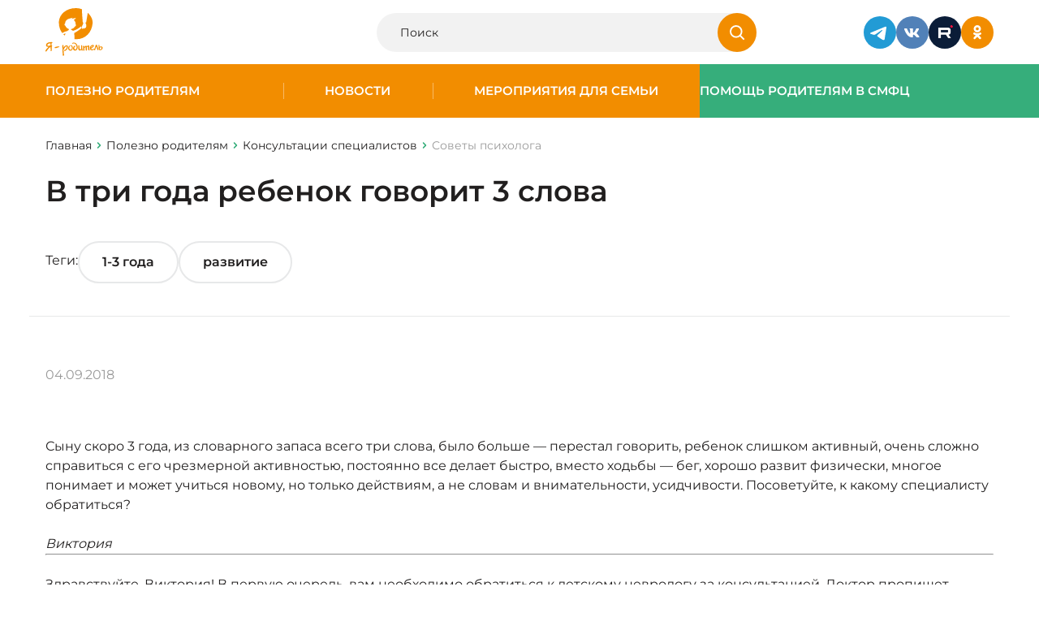

--- FILE ---
content_type: text/html; charset=UTF-8
request_url: https://www.ya-roditel.ru/parents/consultation/psycholog/v-tri-goda-rebenok-govorit-3-slova/
body_size: 9118
content:
<html>

<head>
		<meta name="format-detection" content="telephone=no">
	<meta name="viewport" id="viewport" content="width=device-width, initial-scale=1.0, user-scalable=no, maximum-scale=1.0">
	<script src="https://cdnjs.cloudflare.com/ajax/libs/jquery/3.7.1/jquery.min.js" integrity="sha512-v2CJ7UaYy4JwqLDIrZUI/4hqeoQieOmAZNXBeQyjo21dadnwR+8ZaIJVT8EE2iyI61OV8e6M8PP2/4hpQINQ/g==" crossorigin="anonymous" referrerpolicy="no-referrer"></script>
		<meta http-equiv="Content-Type" content="text/html; charset=UTF-8" />
<meta name="keywords" content="как отучить ребенка от вранья" />
<meta name="description" content="Сыну скоро 3 года, из словарного запаса всего три слова, было больше — очень с" />
<meta property="og:type" content="article" />



	<title>В три года ребенок говорит 3 слова</title>
	<link rel="stylesheet" href="/bitrix/templates/redesign-2025/css/site.css?v=1768805830">
	<link href="/favicon.ico" type="image/x-icon" rel="shortcut icon">
			<meta property="og:url" content="https://www.ya-roditel.ru:443/parents/consultation/psycholog/v-tri-goda-rebenok-govorit-3-slova/" />
	<meta property="og:title" content="В три года ребенок говорит 3 слова" />
	<meta property="og:image" content="https://www.ya-roditel.ru/bitrix/templates/redesign-2025/images/logo.png" />
	<meta property="og:description" content="Сыну скоро 3 года, из словарного запаса всего три слова, было больше — очень с" />
</head>

<body class="">
		
	
	<div class="wrapper-container ">
		<header class="header">
			<div class="container">
				<div class="header__container">
					<a href="/" class="logo">
						<img src="/bitrix/templates/redesign-2025/images/main/Logo.svg" alt="Logo" class="logo__desktop">
						<img src="/bitrix/templates/redesign-2025/images/main/Logo360.svg" alt="Logo" class="logo__mobile">
					</a>

					<!--div class="header__logo-banner">
						<img src="/bitrix/templates/redesign-2025/images/main/15-years.svg">
					</!--div-->

					<div class="header__search">
						<form class="header-search" action="/search/" method="get">
							<div class="header-search__wrapper">
								<input type="text" class="header-search__input" placeholder="Поиск" name="q">
								<button type="submit" class="header-search__btn">
									<svg>
										<use xlink:href="/sprite.svg#icon-search"></use>
									</svg>
								</button>
							</div>
						</form>
					</div>

					<div class="header__social">
						<div class="social">
							<a href="https://t.me/ya_roditel_ru" class="social__item" target="_blank">
  <img src="/bitrix/templates/redesign-2025/images/main/Telegram.svg" alt="Icon" class="social__img">
</a>
<a href="https://vk.com/yaroditel" class="social__item" target="_blank">
  <img src="/bitrix/templates/redesign-2025/images/main/VK.svg" alt="Icon" class="social__img">
</a>
<a href="https://rutube.ru/channel/30305331/" class="social__item" target="_blank">
  <img src="/bitrix/templates/redesign-2025/images/main/rutube.svg" alt="Icon" class="social__img">
</a>
<a href="https://ok.ru/yarodite" class="social__item" target="_blank">
  <img src="/bitrix/templates/redesign-2025/images/main/OK.svg" alt="Icon" class="social__img">
</a>

						</div>
					</div>

					
					<div class="header__burger burger js-btn-burger">
						<div class="burger__item"></div>
						<div class="burger__item"></div>
						<div class="burger__item"></div>
					</div>
				</div>

			</div>
		</header>

		
		
<div class="burger-menu">
  <div class="burger-menu-bg js-btn-burger"></div>

  <div class="burger-menu-desktop">
    <div class="container">
      <div class="burger-menu__btn js-btn-burger">
        <svg><use xlink:href="/sprite.svg#icon-close"></use></svg>
      </div>

      <div class="burger-menu-desktop-grid">
        <div class="burger-menu-desktop-menu">
          <div class="burger-menu-desktop-menu-list">
                            <a  class="burger-menu-desktop-menu-list-item  js-header-sub  "  data-headerClass="js-header-sub-1"  >
                  Полезно родителям                </a>
                                <a  class="burger-menu-desktop-menu-list-item  js-header-sub  "  data-headerClass="js-header-sub-2"  >
                  Новости                </a>
                                <a  class="burger-menu-desktop-menu-list-item  js-header-sub  "  data-headerClass="js-header-sub-3"  >
                  Мероприятия для семьи                </a>
                                <a  class="burger-menu-desktop-menu-list-item  js-header-sub  "  data-headerClass="js-header-sub-4"  >
                  Помощь родителям в СМФЦ                </a>
                                      </div>
        </div>

        <div class="burger-menu-desktop-submenu">
          <div class="burger-menu-desktop-submenu-content" id="js-header-content" style="height: 80px">
                          <div class="burger-menu-desktop-submenu-content-list js-header-sub-1 ">
                                  <a href="/parents/base/"class="burger-menu-desktop-submenu-content-list-item">
                    Как воспитывать ребенка?                  </a>
                                  <a href="/parents/base/book/"class="burger-menu-desktop-submenu-content-list-item">
                    Книги для детей и родителей                  </a>
                                  <a href="/media/gallery/"class="burger-menu-desktop-submenu-content-list-item">
                    Видео                  </a>
                                  <a href="/parents/tests/"class="burger-menu-desktop-submenu-content-list-item">
                    Тесты                  </a>
                                  <a href="/parents/family_adopt/"class="burger-menu-desktop-submenu-content-list-item">
                    Моя новая семья                  </a>
                                  <a href="/parents/mnogodetnaya-semya/"class="burger-menu-desktop-submenu-content-list-item">
                    Многодетная семья                  </a>
                                  <a href="/parents/base/father/"class="burger-menu-desktop-submenu-content-list-item">
                    Отцовство                  </a>
                                  <a href="/parents/i-have-the-right/"class="burger-menu-desktop-submenu-content-list-item">
                    Имею право!                  </a>
                                  <a href="/parents/finansovaya-gramotnost/"class="burger-menu-desktop-submenu-content-list-item">
                    Льготы и пособия                  </a>
                                  <a href="/parents/ig/"class="burger-menu-desktop-submenu-content-list-item">
                    Инфографика для родителей                  </a>
                                  <a href="/parents/family-traditions/"class="burger-menu-desktop-submenu-content-list-item">
                    Семейные традиции                  </a>
                                              </div>
                          <div class="burger-menu-desktop-submenu-content-list js-header-sub-2 ">
                                  <a href="/national-campaign/calendar/"class="burger-menu-desktop-submenu-content-list-item">
                    Календарь событий                  </a>
                                              </div>
                          <div class="burger-menu-desktop-submenu-content-list js-header-sub-3 ">
                                  <a href="/contests-promotions/semya-goda-2025/"class="burger-menu-desktop-submenu-content-list-item">
                    Всероссийский конкурс «Семья года»                  </a>
                                  <a href="/contests-promotions/sem-dobryh-slov/"class="burger-menu-desktop-submenu-content-list-item">
                    Всероссийская акция «Семь добрых слов»                  </a>
                                  <a href="/contests-promotions/informatsionnaya-kampaniya/"class="burger-menu-desktop-submenu-content-list-item">
                    Информационная кампания                  </a>
                                  <a href="/contests-promotions/contests-archive/"class="burger-menu-desktop-submenu-content-list-item">
                    Архив конкурсов и акций                  </a>
                                              </div>
                          <div class="burger-menu-desktop-submenu-content-list js-header-sub-4 ">
                                  <a href="/smfc/news-smfc/"class="burger-menu-desktop-submenu-content-list-item">
                    Поддержка семей в СМФЦ                  </a>
                                  <a href="https://www.ya-roditel.ru/media/gallery/"class="burger-menu-desktop-submenu-content-list-item">
                    Видео                  </a>
                                  <a href="/smfc/map/"class="burger-menu-desktop-submenu-content-list-item">
                    Карта СМФЦ                  </a>
                                              </div>
            
                      </div>
        </div>

        <div class="burger-menu-desktop-bottom">
          <div class="burger-menu-desktop-bottom-socials">
            <div class="social">
              <a href="https://t.me/ya_roditel_ru" class="social__item" target="_blank">
  <img src="/bitrix/templates/redesign-2025/images/main/Telegram.svg" alt="Icon" class="social__img">
</a>
<a href="https://vk.com/yaroditel" class="social__item" target="_blank">
  <img src="/bitrix/templates/redesign-2025/images/main/VK.svg" alt="Icon" class="social__img">
</a>
<a href="https://rutube.ru/channel/30305331/" class="social__item" target="_blank">
  <img src="/bitrix/templates/redesign-2025/images/main/rutube.svg" alt="Icon" class="social__img">
</a>
<a href="https://ok.ru/yarodite" class="social__item" target="_blank">
  <img src="/bitrix/templates/redesign-2025/images/main/OK-white.svg" alt="Icon" class="social__img">
</a>

            </div>
          </div>

          <div class="burger-menu-desktop-bottom-search">
            <form class="header-search" action="/search/" method="get">
              <div class="header-search__wrapper">
                <input type="text" class="header-search__input" placeholder="Я ищу..." name="q">
                <button type="submit" class="header-search__btn">
                  <svg><use xlink:href="/sprite.svg#icon-search"></use></svg>
                </button>
              </div>
            </form>
          </div>
        </div>
      </div>
    </div>
  </div>


  <div class="burger-menu-mobile">
    <div class="container">
      <div class="burger-menu__btn js-btn-burger">
        <svg><use xlink:href="/sprite.svg#icon-close"></use></svg>
      </div>

      <div class="burger-menu-mobile-screen">
        <div class="burger-menu-mobile-main">
          <div class="burger-menu-mobile-list">
                            <a href="/parents/" class="burger-menu-mobile-list-item  js-header-sub  "  data-headerClass="js-header-sub-1"  >
                  Полезно родителям                </a>
                                <a href="/national-campaign/news/" class="burger-menu-mobile-list-item  js-header-sub  "  data-headerClass="js-header-sub-2"  >
                  Новости                </a>
                                <a href="/contests-promotions/" class="burger-menu-mobile-list-item  js-header-sub  "  data-headerClass="js-header-sub-3"  >
                  Мероприятия для семьи                </a>
                                <a href="/smfc/" class="burger-menu-mobile-list-item  js-header-sub  "  data-headerClass="js-header-sub-4"  >
                  Помощь родителям в СМФЦ                </a>
                          </div>

          <div class="burger-menu-mobile-block">
    <form class="header-search" action="/search/" method="get">
        <div class="header-search__wrapper">
            <input type="text" class="header-search__input" placeholder="Я ищу..." name="q">
            <button type="submit" class="header-search__btn">
                <svg>
                    <use xlink:href="/sprite.svg#icon-search"></use>
                </svg>
            </button>
        </div>
    </form>

    <div class="burger-menu-mobile-block-socials">
        <div class="social">
            <a href="https://vk.com/yaroditel" class="social__item" target="_blank">
                <img src="/bitrix/templates/redesign-2025/images/main/VK.svg" alt="Icon" class="social__img">
            </a>
            <a href="https://www.youtube.com/channel/UCUBxBnkC-Z6QkrYifISxyiw" class="social__item" target="_blank">
                <img src="/bitrix/templates/redesign-2025/images/main/YouTube.svg" alt="Icon" class="social__img">
            </a>
            <a href="https://ok.ru/yarodite" class="social__item" target="_blank">
                <img src="/bitrix/templates/redesign-2025/images/main/OK-white.svg" alt="Icon" class="social__img">
            </a>
        </div>
    </div>
</div>
        </div>

                  <div class="burger-menu-mobile-submenu js-header-sub-1 ">
            <div class="burger-menu-mobile-back js-header-close-sub">Назад</div>
            <a href="/parents/" class="burger-menu-mobile-name">Полезно родителям</a>

            <div class="burger-menu-mobile-list">
                              <a href="/parents/base/" class="burger-menu-mobile-list-item">
                  Как воспитывать ребенка?                </a>
                              <a href="/parents/base/book/" class="burger-menu-mobile-list-item">
                  Книги для детей и родителей                </a>
                              <a href="/media/gallery/" class="burger-menu-mobile-list-item">
                  Видео                </a>
                              <a href="/parents/tests/" class="burger-menu-mobile-list-item">
                  Тесты                </a>
                              <a href="/parents/family_adopt/" class="burger-menu-mobile-list-item">
                  Моя новая семья                </a>
                              <a href="/parents/mnogodetnaya-semya/" class="burger-menu-mobile-list-item">
                  Многодетная семья                </a>
                              <a href="/parents/base/father/" class="burger-menu-mobile-list-item">
                  Отцовство                </a>
                              <a href="/parents/i-have-the-right/" class="burger-menu-mobile-list-item">
                  Имею право!                </a>
                              <a href="/parents/finansovaya-gramotnost/" class="burger-menu-mobile-list-item">
                  Льготы и пособия                </a>
                              <a href="/parents/ig/" class="burger-menu-mobile-list-item">
                  Инфографика для родителей                </a>
                              <a href="/parents/family-traditions/" class="burger-menu-mobile-list-item">
                  Семейные традиции                </a>
                          </div>

            <div class="burger-menu-mobile-block">
    <form class="header-search" action="/search/" method="get">
        <div class="header-search__wrapper">
            <input type="text" class="header-search__input" placeholder="Я ищу..." name="q">
            <button type="submit" class="header-search__btn">
                <svg>
                    <use xlink:href="/sprite.svg#icon-search"></use>
                </svg>
            </button>
        </div>
    </form>

    <div class="burger-menu-mobile-block-socials">
        <div class="social">
            <a href="https://vk.com/yaroditel" class="social__item" target="_blank">
                <img src="/bitrix/templates/redesign-2025/images/main/VK.svg" alt="Icon" class="social__img">
            </a>
            <a href="https://www.youtube.com/channel/UCUBxBnkC-Z6QkrYifISxyiw" class="social__item" target="_blank">
                <img src="/bitrix/templates/redesign-2025/images/main/YouTube.svg" alt="Icon" class="social__img">
            </a>
            <a href="https://ok.ru/yarodite" class="social__item" target="_blank">
                <img src="/bitrix/templates/redesign-2025/images/main/OK-white.svg" alt="Icon" class="social__img">
            </a>
        </div>
    </div>
</div>
          </div>
                  <div class="burger-menu-mobile-submenu js-header-sub-2 ">
            <div class="burger-menu-mobile-back js-header-close-sub">Назад</div>
            <a href="/national-campaign/news/" class="burger-menu-mobile-name">Новости</a>

            <div class="burger-menu-mobile-list">
                              <a href="/national-campaign/calendar/" class="burger-menu-mobile-list-item">
                  Календарь событий                </a>
                          </div>

            <div class="burger-menu-mobile-block">
    <form class="header-search" action="/search/" method="get">
        <div class="header-search__wrapper">
            <input type="text" class="header-search__input" placeholder="Я ищу..." name="q">
            <button type="submit" class="header-search__btn">
                <svg>
                    <use xlink:href="/sprite.svg#icon-search"></use>
                </svg>
            </button>
        </div>
    </form>

    <div class="burger-menu-mobile-block-socials">
        <div class="social">
            <a href="https://vk.com/yaroditel" class="social__item" target="_blank">
                <img src="/bitrix/templates/redesign-2025/images/main/VK.svg" alt="Icon" class="social__img">
            </a>
            <a href="https://www.youtube.com/channel/UCUBxBnkC-Z6QkrYifISxyiw" class="social__item" target="_blank">
                <img src="/bitrix/templates/redesign-2025/images/main/YouTube.svg" alt="Icon" class="social__img">
            </a>
            <a href="https://ok.ru/yarodite" class="social__item" target="_blank">
                <img src="/bitrix/templates/redesign-2025/images/main/OK-white.svg" alt="Icon" class="social__img">
            </a>
        </div>
    </div>
</div>
          </div>
                  <div class="burger-menu-mobile-submenu js-header-sub-3 ">
            <div class="burger-menu-mobile-back js-header-close-sub">Назад</div>
            <a href="/contests-promotions/" class="burger-menu-mobile-name">Мероприятия для семьи</a>

            <div class="burger-menu-mobile-list">
                              <a href="/contests-promotions/semya-goda-2025/" class="burger-menu-mobile-list-item">
                  Всероссийский конкурс «Семья года»                </a>
                              <a href="/contests-promotions/sem-dobryh-slov/" class="burger-menu-mobile-list-item">
                  Всероссийская акция «Семь добрых слов»                </a>
                              <a href="/contests-promotions/informatsionnaya-kampaniya/" class="burger-menu-mobile-list-item">
                  Информационная кампания                </a>
                              <a href="/contests-promotions/contests-archive/" class="burger-menu-mobile-list-item">
                  Архив конкурсов и акций                </a>
                          </div>

            <div class="burger-menu-mobile-block">
    <form class="header-search" action="/search/" method="get">
        <div class="header-search__wrapper">
            <input type="text" class="header-search__input" placeholder="Я ищу..." name="q">
            <button type="submit" class="header-search__btn">
                <svg>
                    <use xlink:href="/sprite.svg#icon-search"></use>
                </svg>
            </button>
        </div>
    </form>

    <div class="burger-menu-mobile-block-socials">
        <div class="social">
            <a href="https://vk.com/yaroditel" class="social__item" target="_blank">
                <img src="/bitrix/templates/redesign-2025/images/main/VK.svg" alt="Icon" class="social__img">
            </a>
            <a href="https://www.youtube.com/channel/UCUBxBnkC-Z6QkrYifISxyiw" class="social__item" target="_blank">
                <img src="/bitrix/templates/redesign-2025/images/main/YouTube.svg" alt="Icon" class="social__img">
            </a>
            <a href="https://ok.ru/yarodite" class="social__item" target="_blank">
                <img src="/bitrix/templates/redesign-2025/images/main/OK-white.svg" alt="Icon" class="social__img">
            </a>
        </div>
    </div>
</div>
          </div>
                  <div class="burger-menu-mobile-submenu js-header-sub-4 ">
            <div class="burger-menu-mobile-back js-header-close-sub">Назад</div>
            <a href="/smfc/" class="burger-menu-mobile-name">Помощь родителям в СМФЦ</a>

            <div class="burger-menu-mobile-list">
                              <a href="/smfc/news-smfc/" class="burger-menu-mobile-list-item">
                  Поддержка семей в СМФЦ                </a>
                              <a href="https://www.ya-roditel.ru/media/gallery/" class="burger-menu-mobile-list-item">
                  Видео                </a>
                              <a href="/smfc/map/" class="burger-menu-mobile-list-item">
                  Карта СМФЦ                </a>
                          </div>

            <div class="burger-menu-mobile-block">
    <form class="header-search" action="/search/" method="get">
        <div class="header-search__wrapper">
            <input type="text" class="header-search__input" placeholder="Я ищу..." name="q">
            <button type="submit" class="header-search__btn">
                <svg>
                    <use xlink:href="/sprite.svg#icon-search"></use>
                </svg>
            </button>
        </div>
    </form>

    <div class="burger-menu-mobile-block-socials">
        <div class="social">
            <a href="https://vk.com/yaroditel" class="social__item" target="_blank">
                <img src="/bitrix/templates/redesign-2025/images/main/VK.svg" alt="Icon" class="social__img">
            </a>
            <a href="https://www.youtube.com/channel/UCUBxBnkC-Z6QkrYifISxyiw" class="social__item" target="_blank">
                <img src="/bitrix/templates/redesign-2025/images/main/YouTube.svg" alt="Icon" class="social__img">
            </a>
            <a href="https://ok.ru/yarodite" class="social__item" target="_blank">
                <img src="/bitrix/templates/redesign-2025/images/main/OK-white.svg" alt="Icon" class="social__img">
            </a>
        </div>
    </div>
</div>
          </div>
              </div>
    </div>
  </div>
</div>

		
<div class="header-menu">
  <div class="header-menu__main">
          <div class="header-menu__main-item  ">
        <a href="/parents/" class="header-menu__link">Полезно родителям</a>

                  <div class="header-menu__main-item-sub">
            <div class="header-menu__main-item-sub-item">
                              <a href="/parents/base/" class="header-menu__link-sub">Как воспитывать ребенка?</a>
                              <a href="/parents/base/book/" class="header-menu__link-sub">Книги для детей и родителей</a>
                              <a href="/media/gallery/" class="header-menu__link-sub">Видео</a>
                              <a href="/parents/tests/" class="header-menu__link-sub">Тесты</a>
                              <a href="/parents/family_adopt/" class="header-menu__link-sub">Моя новая семья</a>
                              <a href="/parents/mnogodetnaya-semya/" class="header-menu__link-sub">Многодетная семья</a>
                              <a href="/parents/base/father/" class="header-menu__link-sub">Отцовство</a>
                              <a href="/parents/i-have-the-right/" class="header-menu__link-sub">Имею право!</a>
                              <a href="/parents/finansovaya-gramotnost/" class="header-menu__link-sub">Льготы и пособия</a>
                              <a href="/parents/ig/" class="header-menu__link-sub">Инфографика для родителей</a>
                              <a href="/parents/family-traditions/" class="header-menu__link-sub">Семейные традиции</a>
                          </div>
          </div>
              </div>
          <div class="header-menu__main-item  ">
        <a href="/national-campaign/news/" class="header-menu__link">Новости</a>

                  <div class="header-menu__main-item-sub">
            <div class="header-menu__main-item-sub-item">
                              <a href="/national-campaign/calendar/" class="header-menu__link-sub">Календарь событий</a>
                          </div>
          </div>
              </div>
          <div class="header-menu__main-item  ">
        <a href="/contests-promotions/" class="header-menu__link">Мероприятия для семьи</a>

                  <div class="header-menu__main-item-sub">
            <div class="header-menu__main-item-sub-item">
                              <a href="/contests-promotions/semya-goda-2025/" class="header-menu__link-sub">Всероссийский конкурс «Семья года»</a>
                              <a href="/contests-promotions/informatsionnaya-kampaniya/" class="header-menu__link-sub">Информационная кампания</a>
                              <a href="/contests-promotions/contests-archive/" class="header-menu__link-sub">Архив конкурсов и акций</a>
                          </div>
          </div>
              </div>
          <div class="header-menu__main-item --green ">
        <a href="/smfc/" class="header-menu__link">Помощь родителям в СМФЦ</a>

                  <div class="header-menu__main-item-sub">
            <div class="header-menu__main-item-sub-item">
                              <a href="/smfc/news-smfc/" class="header-menu__link-sub">Поддержка семей в СМФЦ</a>
                              <a href="https://www.ya-roditel.ru/media/gallery/" class="header-menu__link-sub">Видео</a>
                              <a href="/smfc/map/" class="header-menu__link-sub">Карта СМФЦ</a>
                          </div>
          </div>
              </div>
      </div>
</div>

		<main class="main-content">
												<div class="top-page">
						<div class="container">
							<div class="breadCrambs" itemscope itemtype="http://schema.org/BreadcrumbList"><a href="../" class="breadCrambs__item breadCrambs__item_back"><svg><use xlink:href="/sprite.svg#icon-mini"></use></svg></a>
			<div class="breadCrambs__item" itemprop="itemListElement" itemscope itemtype="http://schema.org/ListItem">
				<a href="/" title="Главная" itemprop="url" >
					Главная
				</a>
				<meta itemprop="position" content="1" />
			</div>
			<div class="breadCrambs__item" itemprop="itemListElement" itemscope itemtype="http://schema.org/ListItem">
				<a href="/parents/" title="Полезно родителям" itemprop="url" >
					Полезно родителям
				</a>
				<meta itemprop="position" content="2" />
			</div>
			<div class="breadCrambs__item" itemprop="itemListElement" itemscope itemtype="http://schema.org/ListItem">
				<a href="/parents/consultation/" title="Консультации специалистов" itemprop="url" >
					Консультации специалистов
				</a>
				<meta itemprop="position" content="3" />
			</div>
			<span class="breadCrambs__item" itemprop="itemListElement" itemscope itemtype="http://schema.org/ListItem">
				<span itemprop="name">Советы психолога</span>
				<meta itemprop="position" content="4" />
			</span></div>							<h1 class="top-page__title">В три года ребенок говорит 3 слова</h1>
						</div>
					</div>
							



<section class="detail-news__head">
  <div class="detail-news__tags">
    <h2 class="detail-news__tags-title">Теги:</h2>

    <div class="detail-news__tags-wrapper js-hor-scroll">
      <ul class="detail-news__tags-list js-hor-scroll-content">
        
        
                  <li class="detail-news__tags-list-item">
            <a class="detail-news__tags-list-item-link" href="/tags/1-3-goda/">
              1-3 года            </a>
          </li>
                  <li class="detail-news__tags-list-item">
            <a class="detail-news__tags-list-item-link" href="/tags/razvitie/">
              развитие            </a>
          </li>
              </ul>
    </div>
  </div>
</section>

<section class="detail-news__body">
  <div class="container">
    <div class="detail-news__content">
                  
      <div class="detail-news__content-main">
                <div class="detail-news__content-main-info">
          <div class="detail-news__content-main-info-date">
            04.09.2018          </div>
          <div class="detail-news__content-main-info-anons">
                      </div>
        </div>

                <div class="detail-news__content-main-textcontent text-content">
          
          <p>
            <p>Сыну скоро 3 года, из словарного запаса всего три слова, было больше — перестал говорить, ребенок слишком активный, очень сложно справиться с его чрезмерной активностью, постоянно все делает быстро, вместо ходьбы — бег, хорошо развит физически, многое понимает и может учиться новому, но только действиям, а не словам и внимательности, усидчивости. Посоветуйте, к какому специалисту обратиться?</p>          </p>
          <div class="mb-20 text-right fs-12">
            <em>
              Виктория            </em>

            <div class="consult_a">
              <hr>
              <p>
                <p>Здравствуйте, Виктория! В первую очередь, вам необходимо обратиться к детскому неврологу за консультацией. Доктор пропишет препараты для нормализации мозгового кровообращения и посоветует терапевтические методики, снижающие негативное влияние неврологических нарушений.</p>
<p>Кроме того, параллельно необходимо посещать психолога или психотерапевта. Специалист поможет выявить возможные психологические травмы, вследствие которых произошел регресс в развитии.</p>
<p>Если ребенок будет заниматься с логопедом и ходить в детский развивающий центр — это тоже благотворно повлияет на речь малыша. Психологи и логопеды рекомендуют развивающие игры на свежем воздухе и совместное времяпрепровождение: готовьте вместе, ухаживайте за питомцами, пересаживайте цветы.</p>
<p>Подумайте, на какие кружки или секции вы могли бы записать малыша: его активность будет очень кстати, а коллектив мотивирует к более внятному выражению мыслей.</p>
<p>Также поспособствует развитию речи разучивание стихов, скороговорок; придумывайте вместе истории, рассказы. Помните, что не стоит смеяться над произношением или логикой рассказов малыша — он может замкнуться и снова замолчать. Придумывайте игры, в которых нужно придумать рифму: птичка-синичка, зайка-майка, рот-кот. Начните произносить и попросите окончить за вас фразу, например: «Мама сегодня приготовила … (кашу)», «Мы сегодня гуляли… (в парке)».</p>
<p>Регулярные занятия, закрепление полученных навыков постепенно устранят проблемы с произношением. Как только ребенок поймет, что у него все получается, постепенно уйдет стеснение и улучшится речь.</p>
<p>Успехов вам, Виктория, и всего вам доброго!</p>              </p>
              <div class="text-right fs-12">
                <em>
                                        <div class="detail-news__content-main-source">
                        Ольга Дорохова <br>
                        психолог сайта «Я — родитель»                      </div>
                                    </em>
              </div>
            </div>
          </div>
        </div>

        <a class="detail-news__content-main-back btn-link" href="#" data-component="page-back">
          Вернуться назад
        </a>
      </div>
    </div>
  </div>
</section>






</main> 
<footer class="footer ">
	<div class="container">
		<div class="footer__top footer-top">
			<div class="footer-top__logo footer-logo">
				<a href="/" class="footer-logo__item">
  <img src="/bitrix/templates/redesign-2025/images/main/Logo.svg" alt="Logo">
</a>
<a href="https://fond-detyam.ru/" class="footer-logo__item">
  <img src="/bitrix/templates/redesign-2025/images/main/logo_fond.png" alt="Logo">
</a>
<a href="#" class="footer-logo__item">
  <img src="/bitrix/templates/redesign-2025/images/main/logo_SMFC.svg" alt="Logo">
</a>
			</div>

			
<div class="footer-top__main">
  <div class="footer-menu">
          <div class="footer-menu__col">
                  <a href="/parents/" class="footer-menu__link">Полезно родителям</a>
                  <a href="/national-campaign/news/" class="footer-menu__link">Новости</a>
                  <a href="/contests-promotions/" class="footer-menu__link">Мероприятия для семьи</a>
                  <a href="/smfc/" class="footer-menu__link">Помощь родителям в СМФЦ</a>
        
                  <a href="/sitemap/" class="footer-menu__link footer-menu__link_sitemap">
            <svg><use xlink:href="/sprite.svg#icon-sitemap"></use></svg>
            Карта сайта
          </a>
              </div>
      </div>
</div>

			<div class="footer-top__contacts footer-contacts">
				<div class="footer-contacts__info">
					E-mail: <a href="mailto:editor@ya-roditel.ru">editor@ya-roditel.ru</a>
				</div>

				<div class="footer-contacts__social">
					<div class="social">
						<div class="social__item pointe-none">
							<img src="/bitrix/templates/redesign-2025/images/main/6.svg" alt="Icon" class="social__img">
						</div>

						<a href="https://t.me/ya_roditel_ru" class="social__item" target="_blank">
  <img src="/bitrix/templates/redesign-2025/images/main/Telegram.svg" alt="Icon" class="social__img">
</a>
<a href="https://vk.com/yaroditel" class="social__item" target="_blank">
  <img src="/bitrix/templates/redesign-2025/images/main/VK.svg" alt="Icon" class="social__img">
</a>
<a href="https://rutube.ru/channel/30305331/" class="social__item" target="_blank">
  <img src="/bitrix/templates/redesign-2025/images/main/rutube.svg" alt="Icon" class="social__img">
</a>
<a href="https://ok.ru/yarodite" class="social__item" target="_blank">
  <img src="/bitrix/templates/redesign-2025/images/main/OK.svg" alt="Icon" class="social__img">
</a>

					</div>
				</div>
			</div>

		</div>
		<div class="footer__bottom footer-bottom">
			<div class="footer-bottom__copyright">© Copyright 2026. Все права защищены</div>
			<div class="footer-bottom__development">
				Разработка сайта  —  <a href="https://www.interlabs.ru/" target="_blank">InterLabs</a>
			</div>
		</div>
	</div>
</footer>

<div class="overlay">
	<div class="popup-block" data-popup="auth">
    <div class="popup-block__header">
        <div class="popup-block__title h3">Вход на сайт</div>
        <div class="popup-block__close js-popup-close">
            <svg>
                <use xlink:href="/sprite.svg#icon-close"></use>
            </svg>
        </div>
    </div>
    
    <div class="popup-block__content">
        <div class="popup-auth">
            <div class="popup-auth__social">
                <div class="popup-auth__social-title popup-auth__title">Войти через соцсети</div>
                <div class="popup-auth__social-lists">
                    <div class="social">
                        <a href="#" class="social__item" target="_blank">
                            <img src="/bitrix/templates/redesign-2025/images/main/VK.svg" alt="Icon" class="social__img">
                        </a>
                        <a href="#" class="social__item" target="_blank">
                            <img src="/bitrix/templates/redesign-2025/images/main/YouTube.svg" alt="Icon" class="social__img">
                        </a>
                        <a href="#" class="social__item" target="_blank">
                            <img src="/bitrix/templates/redesign-2025/images/main/OK.svg" alt="Icon" class="social__img">
                        </a>
                    </div>
                </div>
            </div>
            <form class="popup-auth__form">
                <div class="popup-auth__form-title popup-auth__title">Войти с паролем</div>
                <div class="popup-auth__form-main">
                    <div class="input-block"> <!--Добавлять класс error, если ошибка-->
                        <input placeholder="" type="text" id="" name="" class="" value="">
                        <div class="input-block__placeholder">Логин</div>
                        <div class="input-block__error">Поле не может быть пустым</div>
                    </div>
                    <div class="input-block"> <!--Добавлять класс error, если ошибка-->
                        <input placeholder="" type="password" id="" name="" class="" value="">
                        <div class="input-block__placeholder">Пароль</div>
                        <div class="input-block__error">Поле не может быть пустым</div>
                    </div>
                    <div class="popup-auth__button">
                        <button type="submit" class="btn">Войти</button>
                    </div>
                    <div class="popup-auth__reset">
                        <a href="#" class="btn-link">Напомнить пароль</a>
                    </div>
                </div>
                <div class="popup-auth__footer">
                    <div class="popup-auth__footer-title popup-auth__title">Нет аккаунта?</div>
                    <div class="popup-auth__footer-registr">
                        <div class="btn-link" data-open-popup="registr">Зарегистрироваться</div>
                    </div>
                </div>
            </form>
        </div>
    </div>
</div>	<div class="popup-block" data-popup="registr">
    <div class="popup-block__header">
        <div class="popup-block__title h3">Регистрация</div>
        <div class="popup-block__close js-popup-close">
            <svg>
                <use xlink:href="/sprite.svg#icon-close"></use>
            </svg>
        </div>
    </div>
    
    <div class="popup-block__content">
        <div class="popup-auth">
            <div class="popup-auth__social">
                <div class="popup-auth__social-title popup-auth__title">Войти через соцсети</div>
                <div class="popup-auth__social-lists">
                    <div class="social">
                        <a href="#" class="social__item" target="_blank">
                            <img src="/bitrix/templates/redesign-2025/images/main/VK.svg" alt="Icon" class="social__img">
                        </a>
                        <a href="#" class="social__item" target="_blank">
                            <img src="/bitrix/templates/redesign-2025/images/main/YouTube.svg" alt="Icon" class="social__img">
                        </a>
                        <a href="#" class="social__item" target="_blank">
                            <img src="/bitrix/templates/redesign-2025/images/main/OK.svg" alt="Icon" class="social__img">
                        </a>
                    </div>
                </div>
            </div>
            <form class="popup-auth__form">
                <div class="popup-auth__form-title popup-auth__title">Обычная регистрация</div>
                <div class="popup-auth__form-main">
                    <div class="input-block"> <!--Добавлять класс error, если ошибка-->
                        <input placeholder="" type="text" id="" name="" class="" value="">
                        <div class="input-block__placeholder">Имя</div>
                        <div class="input-block__error">Поле не может быть пустым</div>
                    </div>
                    <div class="input-block"> <!--Добавлять класс error, если ошибка-->
                        <input placeholder="" type="text" id="" name="" class="" value="">
                        <div class="input-block__placeholder">Эл. почта</div>
                        <div class="input-block__error">Поле не может быть пустым</div>
                    </div>
                    <div class="input-block"> <!--Добавлять класс error, если ошибка-->
                        <input placeholder="" type="password" id="" name="" class="" value="">
                        <div class="input-block__placeholder">Пароль</div>
                        <div class="input-block__error">Поле не может быть пустым</div>
                    </div>

                    <label class="checkbox-other"> <!--Добавлять класс error, если ошибка-->
                        <input type="checkbox" name="" id="" class="" readonly="" checked="">
                        <span>Я&nbsp;принимаю условия <a href="#">Пользовательского соглашения</a></span>
                    </label>

                    <div class="popup-auth__button">
                        <button type="submit" class="btn">Зарегистрироваться</button>
                    </div>
                </div>
                <div class="popup-auth__footer">
                    <div class="popup-auth__footer-title popup-auth__title">Уже есть аккаунт?</div>
                    <div class="popup-auth__footer-registr">
                        <div class="btn-link" data-open-popup="auth">Войти</div>
                    </div>
                </div>
            </form>
        </div>
    </div>
</div></div>


</div> 


<script src="/bitrix/templates/redesign-2025/js/app/swiper.js"></script>
<script>
  var require = {
    baseUrl: '/bitrix/templates/redesign-2025/js/lib',
    urlArgs: "bust=v1754557070"
  };
</script>
<script src="/bitrix/templates/redesign-2025/js/require-jquery.js"></script>
<script>
require(["../app/site"], function() {
require(["site/common", "site/sliders", "site/ajaxforms"], function() {
});
});
</script>


<!-- Yandex.Metrika counter -->
<script type="text/javascript">
	(function(m, e, t, r, i, k, a) {
		m[i] = m[i] || function() {
			(m[i].a = m[i].a || []).push(arguments)
		};
		m[i].l = 1 * new Date();
		for (var j = 0; j < document.scripts.length; j++) {
			if (document.scripts[j].src === r) {
				return;
			}
		}
		k = e.createElement(t), a = e.getElementsByTagName(t)[0], k.async = 1, k.src = r, a.parentNode.insertBefore(k, a)
	})
	(window, document, "script", "https://mc.yandex.ru/metrika/tag.js", "ym");

	ym(24599405, "init", {
		clickmap: true,
		trackLinks: true,
		accurateTrackBounce: true,
		webvisor: true
	});
</script>
<noscript>
	<div><img src="https://mc.yandex.ru/watch/24599405" style="position:absolute; left:-9999px;" alt="" /></div>
</noscript>
<!-- /Yandex.Metrika counter -->
<!--LiveInternet counter-->
<script>
	document.write("<a style='display:none;' href='//www.liveinternet.ru/click' " +
		"target=_blank><img src='//counter.yadro.ru/hit?t44.6;r" +
		escape(document.referrer) + ((typeof(screen) == "undefined") ? "" :
			";s" + screen.width + "*" + screen.height + "*" + (screen.colorDepth ?
				screen.colorDepth : screen.pixelDepth)) + ";u" + escape(document.URL) +
		";h" + escape(document.title.substring(0, 150)) + ";" + Math.random() +
		"' alt='' title='LiveInternet' " +
		"border='0' width='1' height='1'><\/a>")
</script><!--/LiveInternet-->

</body>

</html>